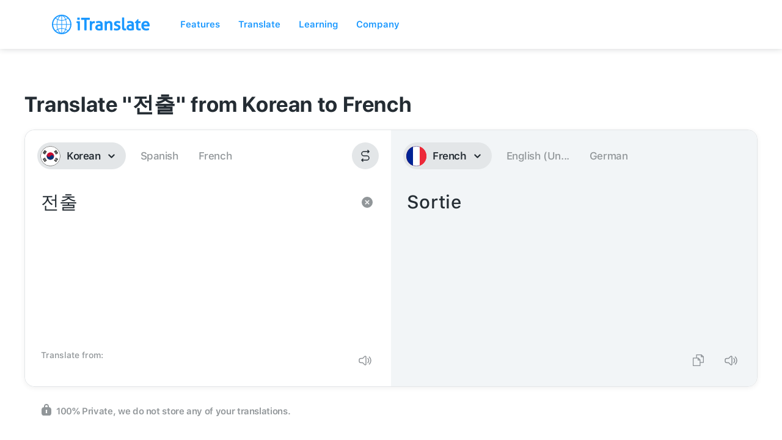

--- FILE ---
content_type: image/svg+xml
request_url: https://itranslate-webapp-production.web.app/images/ko.svg
body_size: 482
content:
<?xml version="1.0" encoding="UTF-8"?>
<svg width="180px" height="180px" viewBox="0 0 180 180" version="1.1" xmlns="http://www.w3.org/2000/svg" xmlns:xlink="http://www.w3.org/1999/xlink">
    <!-- Generator: Sketch 61 (89581) - https://sketch.com -->
    <title>Overrides/Languages/ko</title>
    <desc>Created with Sketch.</desc>
    <defs>
        <circle id="path-1" cx="90" cy="90" r="90"></circle>
    </defs>
    <g id="Overrides/Languages/ko" stroke="none" stroke-width="1" fill="none" fill-rule="evenodd">
        <g id="ko">
            <mask id="mask-2" fill="white">
                <use xlink:href="#path-1"></use>
            </mask>
            <use id="Mask" fill="#FFFFFF" xlink:href="#path-1"></use>
            <g id="Shapes" mask="url(#mask-2)">
                <g transform="translate(-9.000000, 0.000000)">
                    <rect id="Rectangle-path" fill="#FFFFFF" fill-rule="evenodd" x="0" y="23" width="198" height="132.244898"></rect>
                    <g id="Group" stroke-width="1" fill="none" fill-rule="evenodd" transform="translate(101.288138, 90.650705) rotate(-56.309933) translate(-101.288138, -90.650705) translate(68.288138, 19.018052)">
                        <g id="b2" transform="translate(16.500000, 0.000000)" fill="#000000" stroke="#000000" stroke-width="5.51020408">
                            <path d="M0,0 L33,0 M0,8.26530612 L33,8.26530612 M0,16.5306122 L33,16.5306122" id="b"></path>
                            <g id="b-link" transform="translate(0.000000, 121.224490)">
                                <path d="M0,0 L33,0 M0,8.26530612 L33,8.26530612 M0,16.5306122 L33,16.5306122" id="b"></path>
                            </g>
                        </g>
                        <line x1="33" y1="115.714286" x2="33" y2="143.265306" id="Shape" stroke="#FFFFFF" stroke-width="2.75510204" fill="#000000"></line>
                        <ellipse id="Oval" fill="#C60C30" cx="33" cy="68.877551" rx="33" ry="33.0612245"></ellipse>
                        <path d="M33,35.8163265 C23.8873016,35.8163265 16.5,43.2173337 16.5,52.3469388 C16.5,61.4765438 23.8873016,68.877551 33,68.877551 C42.1126984,68.877551 49.5,76.2785582 49.5,85.4081633 C49.5,94.5377683 42.1126984,101.938776 33,101.938776 C14.7746033,101.938776 4.88498131e-15,87.1367611 0,68.877551 C0,50.6183409 14.7746033,35.8163265 33,35.8163265 L33,35.8163265 Z" id="Shape" fill="#003478"></path>
                    </g>
                    <g id="Group" stroke-width="1" fill="none" fill-rule="evenodd" transform="translate(101.288138, 87.594193) rotate(236.309933) translate(-101.288138, -87.594193) translate(84.788138, 15.961540)">
                        <g id="b2-link" fill="#000000" stroke="#000000" stroke-width="5.51020408">
                            <g id="b2">
                                <path d="M0,0 L33,0 M0,8.26530612 L33,8.26530612 M0,16.5306122 L33,16.5306122" id="b"></path>
                                <g id="b-link" transform="translate(0.000000, 121.224490)">
                                    <path d="M0,0 L33,0 M0,8.26530612 L33,8.26530612 M0,16.5306122 L33,16.5306122" id="b"></path>
                                </g>
                            </g>
                        </g>
                        <path d="M16.5,4.13265306 L16.5,12.3979592 M16.5,115.714286 L16.5,125.357143 M16.5,133.622449 L16.5,141.887755" id="Shape" stroke="#FFFFFF" stroke-width="2.75510204" fill="#000000"></path>
                    </g>
                    <g id="Overrides/Options/Outlines/ko" fill="none" transform="translate(9.000000, 0.000000)" stroke-width="3">
                        <circle id="Outline" stroke="#000000" cx="90" cy="90" r="88.5"></circle>
                    </g>
                </g>
            </g>
        </g>
    </g>
</svg>